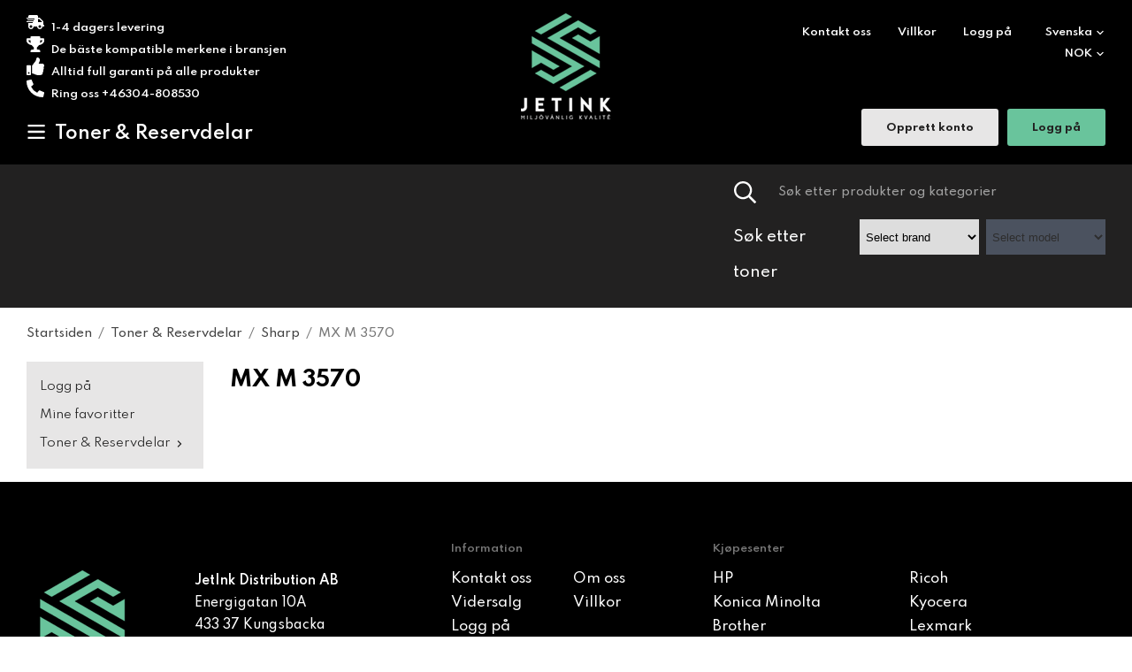

--- FILE ---
content_type: text/html; charset=UTF-8
request_url: https://www.jetink.no/sharp/mxm3570/
body_size: 11824
content:
<!doctype html><html lang="no" class="fonts-loaded"><head><meta charset="utf-8"><title>MX M 3570 - Sharp - Toner & Reservdelar - Jetink.no</title><meta name="description" content=""><meta name="keywords" content=""><meta name="robots" content="index, follow"><meta name="viewport" content="width=device-width, initial-scale=1"><!-- WIKINGGRUPPEN 13.0.0 --><link rel="shortcut icon" href="/favicon.png"><style>body{margin:0}*,*:before,*:after{-moz-box-sizing:border-box;-webkit-box-sizing:border-box;box-sizing:border-box}body{background-color:#fff}html{color:#222121;font-family:sans-serif;font-size:15px;font-weight:500;line-height:1.45}@media all and (max-width:480px){html{font-size:.9rem}}html.fonts-loaded{font-family:'Spartan',sans-serif}h1,h2,h3,h4,h5,h6{margin-top:0;margin-bottom:10px;color:#000;font-family:sans-serif;font-weight:700;line-height:1.75;text-transform:uppercase}.fonts-loaded h3,.fonts-loaded h4,.fonts-loaded h5,.fonts-loaded h6{font-family:'Spartan',sans-serif}h1{font-size:24px;font-weight:700}.fonts-loaded h1{font-family:'Spartan',sans-serif}h2{font-size:20px;font-weight:700}.fonts-loaded h2{font-family:'Spartan',sans-serif}h3{font-size:17px}h4{font-size:15px}h5{font-size:14px}h6{font-size:11px}p{margin:0 0 10px}b,strong,th{font-weight:600}th,td{text-align:left}img{height:auto;max-width:100%;vertical-align:middle}a{color:#222121;text-decoration:underline}a:hover{text-decoration:underline}input,textarea{border:1px solid #c2c2c2;border-radius:3px;padding:8px 10px;background-clip:padding-box;color:#222121;line-height:1.3}input:focus,textarea:focus{border-color:#aeaeae;outline:none}input::placeholder,textarea::placeholder{color:#a2a2a2}select{padding:2px 3px;font-size:11px}hr{border:0;border-top:1px solid #cfcfcf;display:block;height:1px;margin:15px 0;padding:0}.l-holder{position:relative;margin-left:auto;margin-right:auto;max-width:1220px}.view-fullwidth .l-holder{max-width:none}@media all and (max-width:1250px){.l-holder{margin-left:15px;margin-right:15px}.view-fullwidth .l-holder{margin-left:auto;margin-right:auto}}@media all and (max-width:768px),only screen and (max-device-width:900px) and (orientation:landscape){.l-holder{margin-top:15px}.view-no-margin .l-holder{margin-top:0}}.l-constrained{position:relative;margin-left:auto;margin-right:auto;max-width:1220px}@media all and (max-width:1250px){.l-constrained{margin-left:15px;margin-right:15px}}.l-constrained--small{position:relative;margin-left:auto;margin-right:auto;max-width:930px}@media all and (max-width:960px){.l-constrained--small{margin-left:15px;margin-right:15px}}.l-main{margin-bottom:25px;overflow:hidden}.l-sidebar,.l-sidebar-primary{width:200px}.l-sidebar-primary{float:left;margin-right:30px}@media all and (max-width:768px),only screen and (max-device-width:900px) and (orientation:landscape){.l-sidebar-primary{display:none}}.l-sidebar{float:right;margin-left:30px}@media all and (max-width:960px){.l-sidebar{display:none}}.neutral-btn{padding:0;border-style:none;background-color:transparent;outline:none;-webkit-appearance:none;-moz-appearance:none;appearance:none;-webkit-user-select:none;-moz-user-select:none;-ms-user-select:none;user-select:none}.grid{margin-left:-20px}.grid:before,.grid:after{content:"";display:table}.grid:after{clear:both}.grid:before,.grid:after{content:"";display:table}.grid:after{clear:both}.grid-item{display:inline-block;margin-bottom:20px;padding-left:20px;vertical-align:top}.grid--small{margin-left:-10px}.grid--small .grid-item{margin-bottom:10px;padding-left:10px}.grid--middle .grid-item{vertical-align:middle}.grid-item-1-1{width:100%}.grid-item-1-2{width:50%}.grid-item-1-3{width:33.33%}.grid-item-2-3{width:66.66%}.grid-item-1-4{width:25%}.grid-item-1-6{width:16.66%}@media all and (max-width:768px),only screen and (max-device-width:900px) and (orientation:landscape){.grid:not(.grid--static) .grid-item-1-4{width:50%}.grid:not(.grid--static) .grid-item-1-6{width:33.33%}}@media all and (max-width:480px){.grid:not(.grid--static){margin-left:0}.grid:not(.grid--static) .grid-item-1-2,.grid:not(.grid--static) .grid-item-1-3,.grid:not(.grid--static) .grid-item-2-3,.grid:not(.grid--static) .grid-item-1-4{width:100%;padding-left:0}.grid:not(.grid--static).grid-6{margin-left:-20px}.grid:not(.grid--static) .grid-item-1-6{width:50%}}.nav,.nav-block,.nav-float,.header-sections__col--1 ul,.startpage-top ul{margin:0;padding-left:0;list-style-type:none}.nav>li,.nav>li>a,.header-sections__col--1 ul>li,.header-sections__col--1 ul>li>a,.startpage-top ul>li,.startpage-top ul>li>a{display:inline-block}.nav-float>li{float:left}.nav-block>li>a{display:block}.nav-tick li{margin-right:10px}.nav-tick{margin-bottom:10px}.block-list{margin:0;padding-left:0;list-style-type:none}.list-info dd{margin:0 0 15px}.media{margin-bottom:15px}.media,.media-body{overflow:hidden}.media-img{margin-right:15px;float:left}.media-img img{display:block}.table{border-collapse:collapse;border-spacing:0;table-layout:fixed;width:100%}.table td,.table th{padding:0}.default-table{width:100%}.default-table>thead>tr{border-bottom:1px solid #e2e2e2}.default-table>thead th{padding:8px}.default-table>tbody td{padding:8px}.video-wrapper{position:relative;height:0;margin-bottom:20px;padding-bottom:56.25%;padding-top:25px}.video-wrapper iframe{position:absolute;top:0;left:0;height:100%;width:100%}.flexslider{height:0;overflow:hidden}.flexslider .is-flex-lazyload{visibility:hidden}.flexslider a{text-decoration:none}.flex-padding{overflow:hidden;padding-bottom:36.25%}.flex-padding.flex-padding--bg{background-color:#000;background-image:url(/frontend/view_desktop/design/hero-small.png);background-position:top center;background-repeat:no-repeat;background-size:cover}@media all and (max-width:960px){.flex-padding{padding-bottom:45%}}@media all and (max-width:768px),only screen and (max-device-width:900px) and (orientation:landscape){.flex-padding{padding-bottom:55%}}.flex__item{position:relative;display:none;backface-visibility:hidden}.flex__item:first-child{display:block}.is-flex-loading .flex-arrow{visibility:hidden}.is-flex-touch .flex-arrows{display:none}.is-flex-loading .flex-nav{visibility:hidden;opacity:0}.flex-nav{margin-top:15px;margin-bottom:10px;opacity:1;visibility:visible}.flex-nav--paging{position:absolute;bottom:0;z-index:99;width:100%;text-align:center}.view-home .flex-nav--paging{display:none}.flex-nav--paging li{display:inline-block;margin:0 4px}.flex-nav--paging a{border-radius:100%;display:block;height:9px;width:9px;background:#666;background:rgba(0,0,0,.2);cursor:pointer;text-indent:-9999px;-webkit-tap-highlight-color:rgba(0,0,0,0)}.flex-nav--paging .flex-active a{background:#000;background:rgba(0,0,0,.5);cursor:default}.flex-nav--thumbs{overflow:hidden}.flex-nav--thumbs li{float:left;width:9%}.flex-nav--thumbs img{cursor:pointer;opacity:.7}.flex-nav--thumbs img:hover,.flex-active .flex-nav--thumbs img{opacity:1}.flex-nav--thumbs .flex-active{cursor:default}.flex-caption{position:absolute;bottom:0;width:100%;z-index:8;overflow:hidden;padding:15px 15px;background:rgba(0,0,0,.2);color:#fff;text-align:center}@media all and (max-width:1250px){.flex-caption{display:none}}.flex-caption h4{display:inline-block;margin-bottom:0;margin-right:10px;color:#fff}.flex-caption p{display:inline-block;margin-bottom:0;margin-right:5px}.flex-caption a{color:#fff;text-decoration:underline}.is-lazyload,img[data-src]{visibility:hidden;opacity:0}img[src]{visibility:visible;opacity:1;transition:opacity .3s}.highlight-bar{margin-bottom:20px;margin-top:40px;text-align:left;font-size:20px;font-weight:700}@media all and (max-width:480px){.highlight-bar{margin-bottom:10px;margin-top:25px;font-size:17px;text-align:center}}.breadcrumbs{margin-bottom:15px;padding-bottom:7px;font-size:.9rem}.breadcrumbs>li{color:#777;line-height:1.2}.breadcrumbs a{color:#444;text-decoration:none;vertical-align:top}.breadcrumbs .icon{margin-left:2px;margin-right:2px;vertical-align:top;color:#999}.breadcrumbs__divider{margin-left:7px;margin-right:7px}.rss-logo .icon{font-size:14px;vertical-align:middle}.rss-logo a .icon{color:#333}.rss-logo a:hover .icon{color:#db6b27;text-decoration:none}.btn,.startpage-top p>a{position:relative;border-style:none;border-radius:3px;display:inline-block;padding:16px 28px 14px;background-color:#e7e6e6;color:#222121;font-weight:700;font-size:12px;line-height:1;text-decoration:none;cursor:pointer;outline-style:none;user-select:none;-webkit-tap-highlight-color:rgba(0,0,0,0)}.btn .icon,.startpage-top p>a .icon{vertical-align:middle}.btn:hover,.btn:focus,.startpage-top p>a:hover,.startpage-top p>a:focus{text-decoration:none;background-color:#dbd9d9}.btn:active,.startpage-top p>a:active{box-shadow:inset 0 3px 5px rgba(0,0,0,.125)}.btn--primary{background-color:#69c49c;color:#222121}.btn--primary:hover,.btn--primary:focus{background-color:#57bd90}.btn--medium{padding:12px 30px;font-size:.9rem}.btn--large{padding:15px 35px;font-size:1rem}.btn--block{display:block;padding:12px 30px;width:100%;font-size:.9rem;text-align:center}.card{margin-bottom:15px}.card__heading{margin:0;padding:7px 10px;background-color:#222121;color:#fff;font-size:14px;font-weight:700}.card__body{border:1px solid #dcdcdc;border-top-style:none;padding:10px;background:#fff}.topcart{align-items:center;display:inline-flex;color:#fff;font-size:12px;font-weight:600}.topcart__body{display:inline-block;margin-right:5px;cursor:pointer;vertical-align:middle}.topcart__icon-inner{position:relative;border-radius:3px;display:inline-block;background-color:#e7e6e6;color:#222121;vertical-align:middle}.topcart__icon-inner .topcart__icon-inner--link{display:block;padding:8px 32px 6px 20px}.header .topcart__icon-inner a{color:#222121}.header .topcart__icon-inner a:hover{text-decoration:none}.topcart__icon-inner--empty{padding:8px 32px 6px 20px}.topcart__cart-icon{position:relative;top:-2px;margin-right:10px;font-size:32px;vertical-align:middle}.topcart__count{position:absolute;top:-7px;right:8px;border-radius:50%;height:25px;width:25px;background:#69c49c;color:#222121;font-size:10px;font-weight:600;line-height:26px;text-align:center}.topcart__arrow{margin-right:10px;margin-left:2px;vertical-align:middle}.topcart__favorites{margin-right:12px}.topcart__favorites .icon{color:#fff;font-size:25px;vertical-align:top}.is-hover.topcart__favorites .icon{animation:pop 0.25s cubic-bezier(.694,.0482,.335,1) 3}.is-new-cart-item .topcart__count{animation:cart-count-pop 0.25s cubic-bezier(.694,.0482,.335,1)}.popcart{display:none}.filtermenu{margin:0;padding-left:0;list-style-type:none}.filtermenu li:last-child{border-bottom:0}.filtermenu__item{border-bottom:solid 1px #dcdcdc;padding:6px;background-color:#f9f9f9}.filtermenu__item--heading{padding:8px 10px;font-weight:600;background:#fff}.product-filter{border:1px solid #e2e2e2;border-radius:3px;display:none;margin-top:10px;margin-bottom:10px;overflow:hidden;padding:0}@media all and (max-width:768px),only screen and (max-device-width:900px) and (orientation:landscape){.product-filter{display:block}}.product-filter__btn{align-items:center;justify-content:space-between;display:flex;padding:10px;width:100%;font-weight:700}.product-filter__body{display:none;padding:15px 15px 0}.grid-gallery{margin:0;padding-left:0;list-style-type:none;display:grid;grid-template-columns:repeat(5,1fr);grid-gap:15px;margin-bottom:15px}.no-cssgrid .grid-gallery{margin-left:-15px}.no-cssgrid .grid-gallery>li{display:inline-block;vertical-align:top;width:calc(99.99%/5 - 15px);margin-left:15px;margin-bottom:15px}.view-category .grid-gallery,.view-product .grid-gallery,.view-search .grid-gallery,.view-campaigns .grid-gallery,.autocomplete .grid-gallery{display:grid;grid-template-columns:repeat(4,1fr);grid-gap:15px;margin-bottom:15px}.no-cssgrid .view-category .grid-gallery,.no-cssgrid .view-product .grid-gallery,.no-cssgrid .view-search .grid-gallery,.no-cssgrid .view-campaigns .grid-gallery,.no-cssgrid .autocomplete .grid-gallery{margin-left:-15px}.no-cssgrid .view-category .grid-gallery>li,.no-cssgrid .view-product .grid-gallery>li,.no-cssgrid .view-search .grid-gallery>li,.no-cssgrid .view-campaigns .grid-gallery>li,.no-cssgrid .autocomplete .grid-gallery>li{display:inline-block;vertical-align:top;width:calc(99.99%/4 - 15px);margin-left:15px;margin-bottom:15px}@media all and (max-width:960px){.grid-gallery,[class^=view-] .grid-gallery{display:grid;grid-template-columns:repeat(3,1fr);grid-gap:15px;margin-bottom:15px}.no-cssgrid .grid-gallery,.no-cssgrid [class^=view-] .grid-gallery{margin-left:-15px}.no-cssgrid .grid-gallery>li,.no-cssgrid [class^=view-] .grid-gallery>li{display:inline-block;vertical-align:top;width:calc(99.99%/3 - 15px);margin-left:15px;margin-bottom:15px}}@media all and (max-width:480px){.grid-gallery,[class^=view-] .grid-gallery{display:grid;grid-template-columns:repeat(2,1fr);grid-gap:15px;margin-bottom:15px}.no-cssgrid .grid-gallery,.no-cssgrid [class^=view-] .grid-gallery{margin-left:-15px}.no-cssgrid .grid-gallery>li,.no-cssgrid [class^=view-] .grid-gallery>li{display:inline-block;vertical-align:top;width:calc(99.99%/2 - 15px);margin-left:15px;margin-bottom:15px}}.view-home .grid-gallery--categories{display:grid;grid-template-columns:repeat(5,1fr);grid-gap:15px;margin-bottom:15px;margin-top:50px;margin-bottom:30px}.no-cssgrid .view-home .grid-gallery--categories{margin-left:-15px}.no-cssgrid .view-home .grid-gallery--categories>li{display:inline-block;vertical-align:top;width:calc(99.99%/5 - 15px);margin-left:15px;margin-bottom:15px}@media all and (max-width:960px){.view-home .grid-gallery--categories{display:grid;grid-template-columns:repeat(4,1fr);grid-gap:10px;margin-bottom:10px}.no-cssgrid .view-home .grid-gallery--categories{margin-left:-10px}.no-cssgrid .view-home .grid-gallery--categories>li{display:inline-block;vertical-align:top;width:calc(99.99%/4 - 10px);margin-left:10px;margin-bottom:10px}}@media all and (max-width:600px){.view-home .grid-gallery--categories{display:grid;grid-template-columns:repeat(3,1fr);grid-gap:10px;margin-bottom:10px}.no-cssgrid .view-home .grid-gallery--categories{margin-left:-10px}.no-cssgrid .view-home .grid-gallery--categories>li{display:inline-block;vertical-align:top;width:calc(99.99%/3 - 10px);margin-left:10px;margin-bottom:10px}}@media all and (max-width:480px){.view-home .grid-gallery--categories{display:grid;grid-template-columns:repeat(2,1fr);grid-gap:6px;margin-bottom:6px}.no-cssgrid .view-home .grid-gallery--categories{margin-left:-6px}.no-cssgrid .view-home .grid-gallery--categories>li{display:inline-block;vertical-align:top;width:calc(99.99%/2 - 6px);margin-left:6px;margin-bottom:6px}}.row-gallery{margin:0;padding-left:0;list-style-type:none}.row-gallery>li{margin-bottom:15px}@media all and (max-width:600px){.row-gallery{margin-left:-2%}}.list-gallery{margin:0;padding-left:0;list-style-type:none}.list-gallery>li{margin-bottom:15px}.list-gallery>li:last-child{margin-bottom:0}.header{position:relative;position:-webkit-sticky;position:sticky;top:0;left:0;z-index:101;background:#000;color:#fff}.header a{color:#fff;text-decoration:none}.header .btn,.header .startpage-top p>a{color:#222121}.header .btn--primary{color:#222121}@media all and (max-width:768px),only screen and (max-device-width:900px) and (orientation:landscape){.header{display:none}}.header-sections{position:relative;display:flex;align-items:flex-start;padding-top:15px;padding-bottom:20px}.header-sections__col__top{margin-bottom:20px;font-size:12px;font-weight:600}.header-sections__col--1{flex-shrink:0;width:360px}.header-sections__col--1 ul li{margin-right:30px}.header-sections__col--1 ul li:last-of-type{margin-right:0}.header-sections__col--1 ul .icon{margin-right:5px;color:#69c49c}.header-sections__col--2{padding-left:20px;padding-right:20px;width:100%;text-align:center}.header-sections__col--3{flex-shrink:0;padding-top:10px;width:360px;text-align:right}.header-sections__col--3 .header-sections__col__top{margin-bottom:50px}.header-sections__col--3 li{margin-left:30px}.header-sections__col--3 li:first-of-type{margin-left:0}.header-sections__col--3 .btn,.header-sections__col--3 .startpage-top p>a{margin-left:10px}.header-logo{display:inline-block;min-height:120px;min-width:1px;max-width:100%}.m-header{position:relative;position:-webkit-sticky;position:sticky;top:0;z-index:1000;align-items:center;justify-content:space-between;display:none;height:65px;padding-left:10px;padding-right:10px;background:#000}@media all and (max-width:768px),only screen and (max-device-width:900px) and (orientation:landscape){.m-header{display:flex}}@media all and (max-width:480px){.m-header{height:50px}}@media screen and (orientation:landscape){.m-header{position:relative}}.m-header__col-1,.m-header__col-2,.m-header__col-3{-webkit-box-flex:1;-ms-flex:1;flex:1;-webkit-box-align:center;-ms-flex-align:center;align-items:center}.m-header__col-1{-webkit-box-pack:start;-ms-flex-pack:start;justify-content:flex-start}.m-header__col-2{-webkit-box-pack:center;-ms-flex-pack:center;justify-content:center;text-align:center}.m-header__col-3{-webkit-box-pack:end;-ms-flex-pack:end;justify-content:flex-end;text-align:right}.m-header__logo{display:inline-block}.m-header__logo img{max-width:155px;max-height:65px;padding-top:5px;padding-bottom:5px}@media all and (max-width:480px){.m-header__logo img{max-width:135px;max-height:50px}}.m-header__logo img:hover,.m-header__logo img:active{opacity:.8}.m-header__logo a{-webkit-tap-highlight-color:rgba(0,0,0,0)}.m-header__item{width:35px;color:#fff;font-size:21px;line-height:1;-webkit-tap-highlight-color:rgba(0,0,0,0)}.m-header__item .icon{vertical-align:top}.m-header__item--search{font-size:18px}.m-header__item--cart-inner{position:relative;display:inline-block}.m-header__item--cart-count{position:absolute;top:-7px;right:-11px;border-radius:50%;height:17px;width:17px;background:#69c49c;color:#222121;font-size:10px;line-height:17px;text-align:center}.m-header__item--favorites{margin-right:6px}.is-hover.m-header__item--favorites .icon{animation:pop 0.25s cubic-bezier(.694,.0482,.335,1) 3}.icon{display:inline-block;width:1em;height:1em;fill:currentColor;pointer-events:none;stroke-width:0;stroke:currentColor}.icon--small{font-size:.8rem}.icon--medium{font-size:1.2rem}.icon--large{font-size:3rem}.icon-on,.is-active .icon-off,.is-hover .icon-off{display:none}.is-active .icon-on,.is-hover .icon-on{display:inline}.svg-wrapper{display:inline-block}input[type="radio"],input[type="checkbox"]{display:none;display:inline-block\9}input[type="radio"]+label,input[type="checkbox"]+label{cursor:pointer}input[type="radio"]+label:before,input[type="checkbox"]+label:before{border:1px solid #a9a9a9;border-radius:2px;display:inline-block;display:none\9;height:12px;margin-right:4px;margin-top:3px;width:12px;background:#f9f9f9;background:linear-gradient(#f9f9f9,#e9e9e9);content:'';vertical-align:top}input[type="radio"]+label:before{border-radius:50%}input[type="radio"]:checked+label:before{background:#f9f9f9 url(//wgrremote.se/img/mixed/checkbox-radio-2.png) center no-repeat;background-size:6px}input[type="checkbox"]:checked+label:before{background:#f9f9f9 url(//wgrremote.se/img/mixed/checkbox-box-2.png) center no-repeat;background-size:8px}input[type="radio"]:disabled+label:before,input[type="checkbox"]:disabled+label:before{background:#bbb;cursor:default}.input--highlight{border-color:#000;box-shadow:0 0 10px rgba(0,0,0,.15)}.label-wrapper{padding-left:20px}.label-wrapper>label{position:relative}.label-wrapper>label:before{position:absolute;margin-left:-20px}.input-form input,.input-form textarea{width:100%}.input-form__row{margin-bottom:8px}.input-form label{display:inline-block;margin-bottom:2px}.max-width-form{max-width:300px}.max-width-form-x2{max-width:400px}.input-table{display:table}.input-table__item{display:table-cell;white-space:nowrap}.input-table--middle .input-table__item{vertical-align:middle}.input-group{display:flex}.input-group--cramped .btn,.input-group--cramped .startpage-top p>a{border-radius:3px}.input-group--cramped *:first-child{border-top-right-radius:0;border-bottom-right-radius:0}.input-group--cramped *:last-child{border-top-left-radius:0;border-bottom-left-radius:0}.input-group--cramped input:first-child{border-right:0}.input-group--cramped input:last-child{border-left:0}.input-group__item{width:50%}.input-group__item:first-child{margin-right:2%}.input-group-1-4 .input-group__item{width:70%}.input-group-1-4 .input-group__item:first-child{width:28%}.input-select{position:relative;align-items:center;display:inline-flex}.input-select select{border-style:none;height:100%;padding:5px 15px 5px 5px;width:100%;-webkit-appearance:none;-moz-appearance:none;appearance:none;background:#000;color:#fff;font:inherit;line-height:normal;outline:none}.input-select select::-ms-expand{display:none}.input-select .icon{position:absolute;top:0;right:0;bottom:0;margin:auto}.input-select--box{border:1px solid #d9d9d9;border-radius:3px}.input-select--box select{padding:8px 30px 8px 15px}.input-select--box--medium{border-color:#c2c2c2}.input-select--box--medium select{padding:7px 30px 7px 15px}.input-select--box--small select{padding:5px 25px 5px 10px}.input-select--box .icon{right:10px}.product-item{position:relative;flex-direction:column;border:1px solid #e9e9e9;display:flex;padding:15px;background:#fff;cursor:pointer;text-align:center}@media all and (max-width:768px),only screen and (max-device-width:900px) and (orientation:landscape){.product-item{padding:10px;-webkit-tap-highlight-color:rgba(0,0,0,0)}}.product-item .price{font-size:1.3rem}.product-item__img{position:relative;margin-bottom:7px;padding-bottom:133%}.product-item__img img{position:absolute;top:0;right:0;bottom:0;left:0;margin:auto;max-height:100%}.product-item__heading{margin-bottom:7px;color:#222121;font-size:.95rem;font-weight:400}.product-item__body{margin-top:auto}.product-item__select-area{margin-bottom:7px}.product-item__buttons{display:flex;margin-top:7px}.product-item__buttons .btn,.product-item__buttons .startpage-top p>a{flex:1;padding-left:0;padding-right:0}.product-item__favorite-icon{position:absolute;top:15px;right:0;color:#222121;font-size:13px;text-decoration:underline;display:none}@media all and (max-width:600px){.product-item__favorite-icon{position:static;margin-bottom:5px;margin-top:12px;font-size:11px}}.product-item__favorite-icon .icon{position:relative;top:2px;margin-right:5px}.view-favorites .product-item__favorite-icon{display:block}.list-gallery .product-item{border:none;padding:0}.category-item{position:relative;border:1px solid #e9e9e9;padding:8px;background:#fff;text-align:center;cursor:pointer}@media all and (max-width:768px),only screen and (max-device-width:900px) and (orientation:landscape){.category-item{-webkit-tap-highlight-color:rgba(0,0,0,0)}}.category-item__img{position:relative;padding-bottom:100%;margin-bottom:7px}.category-item__img img{position:absolute;top:0;right:0;bottom:0;left:0;margin:auto;max-height:100%}.category-item__heading a{color:#222121;text-decoration:none}.category-item--card{border-style:none;padding:0;background:transparent}.category-item--card .category-item__img{margin-bottom:0;padding-bottom:70%}.category-item--card .category-item__img img{max-width:90%}.category-item--card .category-item__body{position:absolute;top:0;left:0;right:0;bottom:0;align-items:center;flex-direction:column;justify-content:center;display:flex;margin:auto}.category-item--card .category-item__body__title{margin-bottom:20px;color:#fff;font-size:1.8rem;font-weight:700}.product-item-row{position:relative;display:flex;align-items:flex-start;border-bottom:1px solid #e9e9e9;padding-bottom:10px;overflow:hidden;cursor:pointer}@media all and (max-width:600px){.product-item-row{border:1px solid #e9e9e9;display:inline-block;margin-left:2%;padding:10px;width:48%;text-align:center;vertical-align:top}}.product-item-row .btn,.product-item-row .startpage-top p>a{text-transform:uppercase}@media all and (max-width:600px){.product-item-row .btn,.product-item-row .startpage-top p>a{display:block;text-align:center}}@media all and (max-width:600px){.product-item-row .btn--buy{background-color:#69c49c;color:#222121}.product-item-row .btn--buy:hover,.product-item-row .btn--buy:focus{background-color:#57bd90}}.product-item-row .price{font-size:20px}@media all and (max-width:600px){.product-item-row .price{font-size:16px}}.product-item-row__banner{position:absolute;left:0;top:10%;z-index:2;border-radius:3px;padding:4px 7px 3px;background-color:#e7e6e6;color:#222121;font-size:10px}@media all and (max-width:600px){.product-item-row__banner{left:10px;top:10px}}.product-item-row__banner--1{background:#13d2d2;color:#fff}.product-item-row__banner--2{background:#df0173;color:#fff}.product-item-row__banner--3{background:#ffeb3b;color:#222121}.product-item-row__banner--4{background:#000;color:#fff}.product-item-row__quantity{display:flex;align-content:center;justify-content:center;border-radius:3px;background-color:#e7e6e6;color:#222121}@media all and (max-width:600px){.product-item-row__quantity{display:block;background:none}}.product-item-row__quantity__left{display:flex;align-content:center;flex-shrink:0;padding-left:20px;padding-right:10px}@media all and (max-width:960px){.product-item-row__quantity__left{padding-left:10px;padding-right:5px}}@media all and (max-width:600px){.product-item-row__quantity__left{border-radius:3px;display:inline-flex;margin-bottom:10px;background-color:#e7e6e6}}.product-item-row__quantity__left span{border-radius:50%;display:block;height:28px;margin:7px 3px;width:28px;background:#fff;font-size:11px;line-height:33px;text-align:center}.product-item-row__quantity__left .product-item-number{min-width:20px;background:none;cursor:auto;font-size:13px;text-align:center}.product-item-row__quantity__right{flex-shrink:0;margin-left:auto}@media all and (max-width:600px){.quantity-placeholder{height:52px}.page--not-logged-in .quantity-placeholder{height:auto}}.product-item-row__checkbox-area{float:left}.product-item-row__img{flex-shrink:0;margin-right:25px;width:150px;text-align:center}@media all and (max-width:1250px){.product-item-row__img{margin-right:15px}}@media all and (max-width:960px){.product-item-row__img{margin-right:10px;width:120px}}@media all and (max-width:600px){.product-item-row__img{margin-left:auto;margin-right:auto;max-width:150px;width:100%}}.product-item-row__img__inner{position:relative;padding-bottom:100%}.product-item-row__img__inner img{position:absolute;bottom:0;left:0;right:0;top:0;margin:auto;max-height:100%}.product-item-row__articlenr{margin-bottom:5px;font-size:10px;text-transform:uppercase}.product-item-row__heading{min-height:36px;overflow:hidden;font-size:15px;font-weight:500;text-transform:none;text-overflow:ellipsis}@media all and (max-width:600px){.product-item-row__heading{min-height:none;height:72px;overflow:hidden;font-size:14px}}.product-item-row__footer{flex-shrink:0;padding-top:30px;text-align:right}.view-favorites .product-item-row__footer{min-width:170px;padding-top:45px}@media all and (max-width:960px){.product-item-row__footer{padding-top:15px}}@media all and (max-width:600px){.product-item-row__footer{padding-top:7px;text-align:center}.view-favorites .product-item-row__footer{min-width:0;padding-top:7px}}.product-item-row__body{overflow:hidden;padding-right:10px;padding-top:30px;width:100%}@media all and (max-width:960px){.product-item-row__body{padding-top:15px}}@media all and (max-width:600px){.product-item-row__body{padding-right:0;padding-top:7px}}.product-item-row__info{margin-bottom:15px;font-size:10px}@media all and (max-width:600px){.product-item-row__info{margin-bottom:7px}}@media all and (max-width:480px){.product-item-row__info{min-height:34px}}.product-item-row__info .icon{position:relative;top:1px;margin-right:5px;font-size:13px}.product-item-row__info .pages{display:inline-block;margin-right:20px;min-height:17px}@media all and (max-width:600px){.product-item-row__info .pages{margin-left:5px;margin-right:5px}}.product-item-row__info .stock{display:inline-block}@media all and (max-width:600px){.product-item-row__info .stock{margin-left:5px;margin-right:5px}}.product-item-row__info .in-stock .icon{color:#69c49c}.product-item-row__info .not-in-stock .icon{color:#d03232}.menubar{position:relative;z-index:100;margin-bottom:20px;background-color:#222121}.view-no-margin .menubar{margin-bottom:0}@media all and (max-width:1250px){.menubar{padding-left:15px;padding-right:15px}}@media all and (max-width:768px),only screen and (max-device-width:900px) and (orientation:landscape){.menubar{display:none}}.menubar-inner{align-items:center;justify-content:space-between;display:flex}.menubar-inner__col--1 ul{display:none}.menubar-inner__col--2{max-width:430px;width:100%}.filter-nav,.site-nav{display:flex;flex-wrap:wrap}.filter-nav>li,.site-nav>li{margin-right:20px}.filter-nav>li:last-of-type,.site-nav>li:last-of-type{margin-right:0}.filter-nav>li>a,.site-nav>li>a,.filter-nav>li>span,.site-nav>li>span{color:#fff;font-size:15px;font-weight:600;text-decoration:none}.filter-nav>li>a .dropdown-arrow,.site-nav>li>a .dropdown-arrow,.filter-nav>li>span .dropdown-arrow,.site-nav>li>span .dropdown-arrow{margin-left:10px;color:#fff;font-size:12px}.filter-nav>li>a .dropdown-icon,.site-nav>li>a .dropdown-icon,.filter-nav>li>span .dropdown-icon,.site-nav>li>span .dropdown-icon{position:relative;top:3px;margin-left:0;margin-right:10px;color:#fff;font-size:22px}.filter-nav>li:hover>a,.site-nav>li:hover>a{text-decoration:none}.filter-nav>li>a.selected,.site-nav>li>a.selected{color:#fff}.site-nav>li>a{font-size:20px}.filter-nav>li{margin-right:30px}.filter-nav>li>span{display:flex;align-items:center;justify-content:center;height:62px;cursor:pointer;opacity:.6}.filter-nav>li>span.is-active{opacity:1}.filter-nav>li>span .dropdown-icon{top:0;font-size:28px}.site-nav__home .icon{position:relative;vertical-align:middle}.menu-icon{font-size:1.3rem;vertical-align:text-bottom}.dropdown{display:none}.listmenu{margin:0;padding-left:10px;list-style-type:none}.listmenu a{position:relative;display:block;padding-top:4px;padding-bottom:4px;color:#222;font-size:.9rem;text-decoration:none}.listmenu .selected{font-weight:600}li .listmenu{display:none}.is-listmenu-opened>.listmenu{display:block}.listmenu-0{padding:15px 15px 10px;background:#e7e6e6}.listmenu-0>li{margin-bottom:5px}.listmenu-0>li>a{padding:4px 17px 4px 0;font-weight:400}.listmenu-0>li>.selected,.listmenu-0>li>.selected .menu-node{color:#3c3a3a;font-weight:600}.listmenu-1{padding-top:4px;padding-bottom:4px;padding-left:15px}.listmenu-1>li>a{padding-top:4px;padding-bottom:4px}.menu-node{position:absolute;top:0;right:0;bottom:0;margin:auto;height:12px;width:25px;color:#222121;font-size:12px;text-align:center}@media all and (max-width:768px),only screen and (max-device-width:900px) and (orientation:landscape){.menu-node{height:100%;width:40px;font-size:22px;text-align:center;line-height:49px}}.price{color:#222121;font-weight:700}.price-discount{color:#d03232}.price-original{color:#666;font-size:.8rem;text-decoration:line-through}.site-search{border-style:none;border-radius:0;display:flex;max-width:450px;margin:auto;overflow:hidden;width:100%;background-color:#222121}.site-search .icon{vertical-align:top}.site-search .preloader{left:auto;right:15px}.site-search__col-1{position:relative;width:100%}.site-search__col-2{height:62px}.site-search__input{border-radius:0;border:none;height:62px;padding-left:15px;overflow:hidden;background:#222121;color:#fff;font-size:.9rem;text-overflow:ellipsis;white-space:nowrap}.site-search__input::-ms-clear{display:none}.site-search__btn{padding:0;border-style:none;background-color:transparent;outline:none;-webkit-appearance:none;-moz-appearance:none;appearance:none;-webkit-user-select:none;-moz-user-select:none;-ms-user-select:none;user-select:none;height:100%;padding-left:10px;padding-right:10px;background:#222121;color:#fff;font-size:25px;line-height:1}.site-search__btn .icon{vertical-align:top}.site-search__btn:focus{opacity:.6}.autocomplete{position:absolute;left:0;right:0;z-index:1001;border-radius:0 0 3px 3px;display:none;margin-top:5px;padding:20px;width:100%;background:#fff;box-shadow:0 2px 8px rgba(0,0,0,.25);color:#222}@media all and (max-width:1250px){.autocomplete{margin-left:15px;margin-right:15px;width:auto}}@media all and (max-width:768px),only screen and (max-device-width:900px) and (orientation:landscape){.autocomplete{position:fixed;top:0!important;bottom:0;margin-top:0;margin-left:0;margin-right:0;padding:0;border-radius:0;background:rgba(0,0,0,.3);box-shadow:none}}.is-autocomplete-active .autocomplete{display:block}@media all and (max-width:768px),only screen and (max-device-width:900px) and (orientation:landscape){.autocomplete-content{padding:15px 15px 100px;height:100%;overflow-y:auto;user-select:none;-webkit-overflow-scrolling:touch!important}.is-autocomplete-open body,.is-autocomplete-active .autocomplete{background:#fff}.is-autocomplete-open body{overflow:hidden}.is-autocomplete-open .autocomplete{display:block}.is-autocomplete-open .m-nav{display:none}}.printer-search{padding-bottom:20px}.printer-search-col{float:left;width:31.33%;margin-left:2%}.printer-search select,.printer-search button{border-style:none;display:block;height:40px;width:100%;font-size:13px;text-align:center}.printer-search button{line-height:40px;padding-top:0;padding-bottom:0}.printer-search__left{color:#fff;font-size:17px;line-height:40px}#printer-model{background:#ffF}#printer-model:disabled{background:#5e687b;color:#333}.sort-section{margin-top:5px;margin-bottom:20px}.sort-section>li{margin-right:4px}.sort-section-heading{align-items:center;border:1px solid #d9d9d9;border-right:0;border-top-left-radius:3px;border-bottom-left-radius:3px;display:flex;padding-left:15px;padding-right:15px;background:#eee;font-weight:600}.sort-section-select{border-top-left-radius:0;border-bottom-left-radius:0}@media all and (max-width:768px),only screen and (max-device-width:900px) and (orientation:landscape){.sort-section-select{width:100%}}.category-lead{margin-bottom:10px}.category-secondary{padding-top:10px}.category-item__heading{font-weight:700}.is-hidden{display:none!important}.clearfix:before,.clearfix:after{content:"";display:table}.clearfix:after{clear:both}.clear{clear:both}.flush{margin:0!important}.wipe{padding:0!important}.right{float:right!important}.left{float:left!important}.float-none{float:none!important}.text-left{text-align:left!important}.text-center{text-align:center!important}.text-right{text-align:right!important}.align-top{vertical-align:top!important}.align-middle{vertical-align:middle!important}.align-bottom{vertical-align:bottom!important}.go:after{content:"\00A0" "\00BB"!important}.stretched{width:100%!important}.center-block{display:block;margin-left:auto;margin-right:auto}.vertical-center{align-items:center;display:flex}.space-between{justify-content:space-between;display:flex}.vertical-center-space-between{align-items:center;justify-content:space-between;display:flex}.muted{color:#999}.info{color:#777;font-size:.7rem}.brand{color:#222121}.reset-line-height{line-height:1}.mr-small{margin-right:5px}.ml-small{margin-left:5px}.mt-small{margin-top:5px}.mb-small{margin-bottom:5px}.mr{margin-right:15px}.ml{margin-left:15px}.mt{margin-top:15px}.mb{margin-bottom:15px}@media all and (max-width:960px){.hide-for-xlarge{display:none!important}}@media all and (max-width:768px),only screen and (max-device-width:900px) and (orientation:landscape){.hide-for-large{display:none!important}.hide-on-touch{display:none}}@media all and (max-width:480px){.hide-for-medium{display:none!important}}@media all and (max-width:320px){.hide-for-small{display:none!important}}@media all and (min-width:769px){.hide-on-desktop{display:none}}</style><link rel="stylesheet" media="print" href="/css/compiled/compiled_1.css?v=1429"
onload="this.media='all';this.onload=null;"><link rel="canonical" href="https://www.jetink.no/sharp/mxm3570/"><link rel="alternate" hreflang="sv" href="https://jetink.se/sharp/mxm3570/"><link rel="alternate" hreflang="da" href="https://www.jetink.no/da/toner-reservdelar/sharp/mxm3570/"><script async src="https://www.googletagmanager.com/gtag/js?id=G-QCDNWB5T9C"></script><script>window.dataLayer = window.dataLayer || [];
function gtag(){dataLayer.push(arguments);}
gtag("js", new Date());
gtag("config", "G-QCDNWB5T9C", {"currency":"NOK","anonymize_ip":true});</script></head><body class="view-category" itemscope itemtype="http://schema.org/WebPage"><!-- Default Statcounter code for Jetink webhsop http://www.jetink.se --><script type="text/javascript">var sc_project=12501624; 
var sc_invisible=1; 
var sc_security="808566c0"; </script><script type="text/javascript"
src="https://www.statcounter.com/counter/counter.js" async></script><noscript><div class="statcounter"><a title="Web Analytics Made Easy -
StatCounter" href="https://statcounter.com/" target="_blank"><img
class="statcounter" src="https://c.statcounter.com/12501624/0/808566c0/1/"
alt="Web Analytics Made Easy - StatCounter"></a></div></noscript><!-- End of Statcounter Code --><div class="m-header"><div class="m-header__col-1"><button class="m-header__item m-header__item--menu neutral-btn" id="js-mobile-menu" aria-label=""><span class="m-header__item--menu-open"><svg class="icon icon--bars "><use xmlns:xlink="http://www.w3.org/1999/xlink" xlink:href="/svg-icons/regular/bars.svg#icon-regular-bars" href="/svg-icons/regular/bars.svg#icon-regular-bars"></use></svg></span><span class="m-header__item--menu-close"><svg class="icon icon--times "><use xmlns:xlink="http://www.w3.org/1999/xlink" xlink:href="/svg-icons/regular/times.svg#icon-regular-times" href="/svg-icons/regular/times.svg#icon-regular-times"></use></svg></span></button><button class="m-header__item m-header__item--search neutral-btn js-touch-area" id="js-mobile-search" aria-label=""><svg class="icon icon--search "><use xmlns:xlink="http://www.w3.org/1999/xlink" xlink:href="/svg-icons/regular/search.svg#icon-regular-search" href="/svg-icons/regular/search.svg#icon-regular-search"></use></svg></button></div><div class="m-header__col-2"><a class="m-header__logo" href="/"><img src="/frontend/view_desktop/design/logos/default.png?v2" class="mini-site-logo"
alt="JetInk Distribution AB"></a></div><div class="m-header__col-3"><a class="m-header__item m-header__item--favorites js-cart-favorites is-hidden"
href="/my-favorites/?"><svg class="icon icon--heart "><use xmlns:xlink="http://www.w3.org/1999/xlink" xlink:href="/svg-icons/regular/heart.svg#icon-regular-heart" href="/svg-icons/regular/heart.svg#icon-regular-heart"></use></svg></a></div></div><div class="page page--not-logged-in"><div class="header clearfix"><div class="l-constrained"><div class="header-sections"><div class="header-sections__cols header-sections__col--1"> <div class="header-sections__col__top"> <ul><li><span style="color:#ffffff;"><span class="svg-wrapper"><svg class="icon icon--shipping-fast" data-centered="0" data-icon="shipping-fast" data-source="solid" style="color:white;font-size:20px;"><use href="/svg-icons/solid/shipping-fast.svg#icon-solid-shipping-fast" xlink:href="/svg-icons/solid/shipping-fast.svg#icon-solid-shipping-fast" xmlns:xlink="http://www.w3.org/1999/xlink"></use></svg></span></span>&nbsp;1-4&nbsp;dagers levering</li><li><span style="color:#ffffff;"><span class="svg-wrapper"><svg class="icon icon--trophy" data-centered="0" data-icon="trophy" data-source="solid" style="color:white;font-size:20px;"><use href="/svg-icons/solid/trophy.svg#icon-solid-trophy" xlink:href="/svg-icons/solid/trophy.svg#icon-solid-trophy" xmlns:xlink="http://www.w3.org/1999/xlink"></use></svg></span></span>&nbsp;De b&auml;ste&nbsp;kompatible&nbsp;merkene i bransjen</li><li><span class="svg-wrapper"><svg class="icon icon--thumbs-up" data-centered="0" data-icon="thumbs-up" data-source="solid" style="color:white;font-size:20px;"><use href="/svg-icons/solid/thumbs-up.svg#icon-solid-thumbs-up" xlink:href="/svg-icons/solid/thumbs-up.svg#icon-solid-thumbs-up" xmlns:xlink="http://www.w3.org/1999/xlink"></use></svg></span>&nbsp;Alltid full garanti p&aring; alle&nbsp;produkter</li><li><span class="svg-wrapper"><svg class="icon icon--phone-alt" data-centered="0" data-icon="phone-alt" data-source="solid" style="color:white;font-size:20px;"><use href="/svg-icons/solid/phone-alt.svg#icon-solid-phone-alt" xlink:href="/svg-icons/solid/phone-alt.svg#icon-solid-phone-alt" xmlns:xlink="http://www.w3.org/1999/xlink"></use></svg></span>&nbsp;Ring oss +46304-808530</li></ul> </div> <div class="header-sections__col__bottom"> <ul class="nav site-nav mega-menu"> <li class="has-dropdown"><a href="/toner-reservdelar/"><svg class="icon icon--bars dropdown-icon"><use xmlns:xlink="http://www.w3.org/1999/xlink" xlink:href="/svg-icons/regular/bars.svg#icon-regular-bars" href="/svg-icons/regular/bars.svg#icon-regular-bars"></use></svg>Toner & Reservdelar</a><ul class="dropdown"><li ><a href="/toner-reservdelar/ot-0/">OT</a></li><li ><a href="/hp/">HP</a></li><li ><a href="/brother/">Brother</a><ul ><li ><a href="/brother/mfc-j-1100-series/">MFC-J 1100 SERIES</a></li></ul></li><li ><a href="/canon/">Canon</a></li><li ><a href="/epson/">Epson</a></li><li ><a href="/konica-minolta/">Konica Minolta</a></li><li ><a href="/kyocera/">Kyocera</a></li><li ><a href="/lexmark/">Lexmark</a></li><li ><a href="/toner-reservdelar/ricoh/">Ricoh</a></li><li ><a href="/samsung/">Samsung</a></li><li ><a class="selected" href="/sharp/">Sharp</a></li></ul></li> </ul> <!-- end .site-nav with dropdown. --> </div></div><div class="header-sections__cols header-sections__col--2"><a class="header-logo" href="/"><img src="/frontend/view_desktop/design/logos/default.png?v2" alt="JetInk Distribution AB"></a></div><div class="header-sections__cols header-sections__col--3"> <div class="header-sections__col__top"> <ul class="header-bar__nav nav"> <li class=""><a class=" "
href="/contact/">Kontakt oss</a></li><li class=""><a class=" "
href="/info/villkor/">Villkor</a></li><li class=""><a class=" "
href="/customer-login/">Logg på</a></li> <li> <div class="input-select"> <select onchange="if (this.value) window.location.href=this.value"> <option value="https://jetink.se/sharp/mxm3570/"
>Svenska</option> <option value="https://www.jetink.no/da/toner-reservdelar/sharp/mxm3570/"
>Dansk</option> </select> <svg class="icon icon--angle-down "><use xmlns:xlink="http://www.w3.org/1999/xlink" xlink:href="/svg-icons/regular/angle-down.svg#icon-regular-angle-down" href="/svg-icons/regular/angle-down.svg#icon-regular-angle-down"></use></svg> </div> </li> <li> <div class="input-select"> <select class="js-set-currency"> <option value="EUR"
> EUR </option> <option value="NOK"
selected> NOK </option> <option value="SEK"
> SEK </option> </select> <svg class="icon icon--angle-down "><use xmlns:xlink="http://www.w3.org/1999/xlink" xlink:href="/svg-icons/regular/angle-down.svg#icon-regular-angle-down" href="/svg-icons/regular/angle-down.svg#icon-regular-angle-down"></use></svg> </div> </li> </ul> </div> <div class="header-sections__col__bottom"> <a class="header-login btn" href="/retail-application/">Opprett konto</a><a class="header-login btn btn--primary" href="/customer-login/">Logg på</a> </div></div></div></div></div><!-- End .l-header --><div class="menubar js-menubar clearfix"><div class="l-constrained menubar-inner"><div class="menubar-inner__col menubar-inner__col--1"><ul class="nav filter-nav"><li><span class="is-active"><svg class="icon icon--print-search dropdown-icon"><use xmlns:xlink="http://www.w3.org/1999/xlink" xlink:href="/svg-icons/regular/print-search.svg#icon-regular-print-search" href="/svg-icons/regular/print-search.svg#icon-regular-print-search"></use></svg>1. Velg skrivermerke<svg class="icon icon--chevron-down dropdown-arrow"><use xmlns:xlink="http://www.w3.org/1999/xlink" xlink:href="/svg-icons/regular/chevron-down.svg#icon-regular-chevron-down" href="/svg-icons/regular/chevron-down.svg#icon-regular-chevron-down"></use></svg></span></li><li><span>2. Velg modell<svg class="icon icon--chevron-down dropdown-arrow"><use xmlns:xlink="http://www.w3.org/1999/xlink" xlink:href="/svg-icons/regular/chevron-down.svg#icon-regular-chevron-down" href="/svg-icons/regular/chevron-down.svg#icon-regular-chevron-down"></use></svg></span></li></ul></div><div class="menubar-inner__col menubar-inner__col--2"><!-- Search Box --><form method="get" action="/search/" class="site-search" itemprop="potentialAction"
itemscope itemtype="http://schema.org/SearchAction"><div class="site-search__col-2"><button type="submit" class="site-search__btn"><svg class="icon icon--search "><use xmlns:xlink="http://www.w3.org/1999/xlink" xlink:href="/svg-icons/regular/search.svg#icon-regular-search" href="/svg-icons/regular/search.svg#icon-regular-search"></use></svg></button></div><div class="site-search__col-1"><meta itemprop="target"
content="https://www.jetink.no/search/?q={q}"/><input type="hidden" name="lang" value="no"><input type="search" autocomplete="off" value=""
name="q" class="site-search__input stretched js-autocomplete-input"
placeholder="Søk etter produkter og kategorier" required itemprop="query-input"><div class="is-autocomplete-preloader preloader preloader--small preloader--middle"><div class="preloader__icn"><div class="preloader__cut"><div class="preloader__donut"></div></div></div></div></div></form><div class="printer-search clearfix"><div class="printer-search__left printer-search-col">Søk etter toner</div><div class="printer-search__middle printer-search-col"><select id="printer-brand"><option value="0">Select brand</option><option value="48">Brother</option><option value="49">Canon</option><option value="50">Epson</option><option value="47">HP</option><option value="51">Konica Minolta</option><option value="52">Kyocera</option><option value="53">Lexmark</option><option value="1167">OKI</option><option value="2108">OT</option><option value="54">Ricoh</option><option value="55">Samsung</option><option value="56">Sharp</option></select></div><div class="printer-search__right printer-search-col"><select id="printer-model" disabled><option value="0" class="dont-remove">Select model</option></select></div></div></div><!--<div class="autocomplete-content js-autocomplete-result"></div>--></div></div> <!-- End .l-menubar --><div class="l-holder clearfix js-holder"><div class="l-content clearfix"><ol class="nav breadcrumbs clearfix" itemprop="breadcrumb" itemscope itemtype="http://schema.org/BreadcrumbList"><li itemprop="itemListElement" itemscope itemtype="http://schema.org/ListItem"><meta itemprop="position" content="1"><a href="/" itemprop="item"><span itemprop="name">Startsiden</span></a><span class="breadcrumbs__divider">/</span></li><li itemprop="itemListElement" itemscope itemtype="http://schema.org/ListItem"><meta itemprop="position" content="2"><a href="/toner-reservdelar/" title="Toner &amp; Reservdelar" itemprop="item"><span itemprop="name">Toner & Reservdelar</span></a><span class="breadcrumbs__divider">/</span></li><li itemprop="itemListElement" itemscope itemtype="http://schema.org/ListItem"><meta itemprop="position" content="3"><a href="/sharp/" title="Sharp" itemprop="item"><span itemprop="name">Sharp</span></a><span class="breadcrumbs__divider">/</span></li><li>MX M 3570</li></ol><div class="l-sidebar-primary"><ul class="listmenu listmenu-0 mb"><li class=""><a class=" "
href="/customer-login/">Logg på</a></li><li class=""><a class=" "
href="/my-favorites/">Mine favoritter</a></li><li><a href="/toner-reservdelar/" title="Toner &amp; Reservdelar">Toner & Reservdelar<span class="menu-node js-menu-node"><span class="icon-off"><svg class="icon icon--angle-right "><use xmlns:xlink="http://www.w3.org/1999/xlink" xlink:href="/svg-icons/regular/angle-right.svg#icon-regular-angle-right" href="/svg-icons/regular/angle-right.svg#icon-regular-angle-right"></use></svg></span><span class="icon-on"><svg class="icon icon--angle-down "><use xmlns:xlink="http://www.w3.org/1999/xlink" xlink:href="/svg-icons/regular/angle-down.svg#icon-regular-angle-down" href="/svg-icons/regular/angle-down.svg#icon-regular-angle-down"></use></svg></span></span></a><ul class="listmenu listmenu-1"><li><a href="/toner-reservdelar/ot-0/" title="OT">OT</a></li><li><a href="/hp/" title="HP">HP</a></li><li><a href="/brother/" title="Brother">Brother<span class="menu-node js-menu-node"><span class="icon-off"><svg class="icon icon--angle-right "><use xmlns:xlink="http://www.w3.org/1999/xlink" xlink:href="/svg-icons/regular/angle-right.svg#icon-regular-angle-right" href="/svg-icons/regular/angle-right.svg#icon-regular-angle-right"></use></svg></span><span class="icon-on"><svg class="icon icon--angle-down "><use xmlns:xlink="http://www.w3.org/1999/xlink" xlink:href="/svg-icons/regular/angle-down.svg#icon-regular-angle-down" href="/svg-icons/regular/angle-down.svg#icon-regular-angle-down"></use></svg></span></span></a><ul class="listmenu listmenu-2"><li><a href="/brother/mfc-j-1100-series/" title="MFC-J 1100 SERIES">MFC-J 1100 SERIES</a></li></ul></li><li><a href="/canon/" title="Canon">Canon</a></li><li><a href="/epson/" title="Epson">Epson</a></li><li><a href="/konica-minolta/" title="Konica Minolta">Konica Minolta</a></li><li><a href="/kyocera/" title="Kyocera">Kyocera</a></li><li><a href="/lexmark/" title="Lexmark">Lexmark</a></li><li><a href="/toner-reservdelar/ricoh/" title="Ricoh">Ricoh</a></li><li><a href="/samsung/" title="Samsung">Samsung</a></li><li class="is-listmenu-opened"><a class="selected is-active" href="/sharp/" title="Sharp">Sharp</a></li></ul></li></ul></div><div class="l-main"><div class="l-inner"><h1 class="category-heading" itemprop="headline">MX M 3570</h1><p itemprop="description"></p><p></p></div> <!-- End .l-inner --></div> <!-- End .l-main --></div> <!-- End .l-content --></div><!-- End .l-holder --><div class="footer"><div class="l-constrained"><div class="footer-sections"><div class="footer-sections__cols footer-sections__col--1"><p style="text-align: justify;">&nbsp;</p><div class="grid grid-1-2"><div class="grid-item grid-item-1-3"><div class="grid-content grid-content-1"><h2><img class="is-lazyload" alt="" height="150" data-src="/userfiles/image/footer-logo.png" width="127"></h2></div></div><div class="grid-item grid-item-2-3"><div class="grid-content grid-content-2"><p><strong>JetInk Distribution AB</strong><br>Energigatan 10A<br>433 37 Kungsbacka</p><p>Org nr: SE559274-2976<br>NO931442163</p><p>+46(0)304-808530<br>E-post:&nbsp;<a href="mailto:info@jetink.se">info@jetink.se</a></p></div></div></div><p>&nbsp;</p></div><div class="footer-sections__cols footer-sections__col--2"><h4>Information</h4><ul class="block-list"><li class=""><a class=" "
href="/contact/">Kontakt oss</a></li><li class=""><a class=" "
href="/info/om-oss/">Om oss</a></li><li class=""><a class=" "
href="/retail-application/">Vidersalg</a></li><li class=""><a class=" "
href="/info/villkor/">Villkor</a></li><li class=""><a class=" "
href="/customer-login/">Logg på</a></li></ul></div><div class="footer-sections__cols footer-sections__col--3"><h4>Kjøpesenter</h4><ul class="block-list"><li class=""><a class=" "
href="/hp/">HP</a></li><li class=""><a class=" "
href="/toner-reservdelar/ricoh/">Ricoh</a></li><li class=""><a class=" "
href="/konica-minolta/">Konica Minolta</a></li><li class=""><a class=" "
href="/kyocera/">Kyocera</a></li><li class=""><a class=" "
href="/brother/">Brother</a></li><li class=""><a class=" "
href="/lexmark/">Lexmark</a></li><li class=""><a class=" "
href="/sharp/">Sharp</a></li><li class=""><a class=" "
href="/canon/">Canon</a></li><li class=""><a class=" "
href="/samsung/">Samsung</a></li></ul></div></div></div></div><!-- End .footer --><div class="footer-bottom"><div class="l-constrained"><p>Hos Jetink finner dere et bredt utvalg av kompatible alternativer til aktuelle merker og modeller innen print. Vi leverer direkte til deres kunder p&aring; 1-2 dager. Raskt, smidig, enkelt.</p> <div class="wgr-production">Produsert av:&nbsp;<a href="https://wikinggruppen.se/e-handel/"
rel="nofollow" target="_blank">Wikinggruppen</a></div></div></div></div> <!-- .page --><button class="is-back-to-top-btn neutral-btn"><svg class="icon icon--angle-up "><use xmlns:xlink="http://www.w3.org/1999/xlink" xlink:href="/svg-icons/regular/angle-up.svg#icon-regular-angle-up" href="/svg-icons/regular/angle-up.svg#icon-regular-angle-up"></use></svg></button><div class="m-cart-modal js-m-cart-modal"><p><svg class="icon icon--check "><use xmlns:xlink="http://www.w3.org/1999/xlink" xlink:href="/svg-icons/regular/check.svg#icon-regular-check" href="/svg-icons/regular/check.svg#icon-regular-check"></use></svg><span class="align-middle m-cart-modal__heading js-m-cart-modal-heading">Produktet er lagt til i handlekurven din</span></p><div class="m-cart-modal__body"><div class="m-cart-modal__body__item"><a class="btn btn--block btn--medium btn--primary"
href="/checkout"
rel="nofollow">Å sjekke ut</a></div><div class="m-cart-modal__body__item"><a class="btn btn--medium btn--block"
id="js-close-mobile-cart-modal"
href="#">Fortsette å handle</a></div></div></div><div class="m-nav js-m-nav"><div class="m-nav__section"><h5 class="m-nav__section__heading">Produkter</h5><ul class="m-listmenu m-listmenu-0"><li class=""><a class=" "
href="/customer-login/">Logg på</a></li><li class=""><a class=" "
href="/my-favorites/">Mine favoritter</a></li><li><a href="/toner-reservdelar/" title="Toner &amp; Reservdelar">Toner & Reservdelar<span class="menu-node js-menu-node"><span class="icon-off"><svg class="icon icon--angle-right "><use xmlns:xlink="http://www.w3.org/1999/xlink" xlink:href="/svg-icons/regular/angle-right.svg#icon-regular-angle-right" href="/svg-icons/regular/angle-right.svg#icon-regular-angle-right"></use></svg></span><span class="icon-on"><svg class="icon icon--angle-down "><use xmlns:xlink="http://www.w3.org/1999/xlink" xlink:href="/svg-icons/regular/angle-down.svg#icon-regular-angle-down" href="/svg-icons/regular/angle-down.svg#icon-regular-angle-down"></use></svg></span></span></a><ul class="m-listmenu m-listmenu-1"><li><a href="/toner-reservdelar/ot-0/" title="OT">OT</a></li><li><a href="/hp/" title="HP">HP</a></li><li><a href="/brother/" title="Brother">Brother<span class="menu-node js-menu-node"><span class="icon-off"><svg class="icon icon--angle-right "><use xmlns:xlink="http://www.w3.org/1999/xlink" xlink:href="/svg-icons/regular/angle-right.svg#icon-regular-angle-right" href="/svg-icons/regular/angle-right.svg#icon-regular-angle-right"></use></svg></span><span class="icon-on"><svg class="icon icon--angle-down "><use xmlns:xlink="http://www.w3.org/1999/xlink" xlink:href="/svg-icons/regular/angle-down.svg#icon-regular-angle-down" href="/svg-icons/regular/angle-down.svg#icon-regular-angle-down"></use></svg></span></span></a><ul class="m-listmenu m-listmenu-2"><li><a href="/brother/mfc-j-1100-series/" title="MFC-J 1100 SERIES">MFC-J 1100 SERIES</a></li></ul></li><li><a href="/canon/" title="Canon">Canon</a></li><li><a href="/epson/" title="Epson">Epson</a></li><li><a href="/konica-minolta/" title="Konica Minolta">Konica Minolta</a></li><li><a href="/kyocera/" title="Kyocera">Kyocera</a></li><li><a href="/lexmark/" title="Lexmark">Lexmark</a></li><li><a href="/toner-reservdelar/ricoh/" title="Ricoh">Ricoh</a></li><li><a href="/samsung/" title="Samsung">Samsung</a></li><li class="is-listmenu-opened"><a class="selected is-active" href="/sharp/" title="Sharp">Sharp</a></li></ul></li></ul></div><div class="m-nav__section"><h5 class="m-nav__section__heading">Kjøpesenter</h5><ul class="m-listmenu m-listmenu-0"><li class=""><a class=" "
href="/hp/">HP</a></li><li class=""><a class=" "
href="/toner-reservdelar/ricoh/">Ricoh</a></li><li class=""><a class=" "
href="/konica-minolta/">Konica Minolta</a></li><li class=""><a class=" "
href="/kyocera/">Kyocera</a></li><li class=""><a class=" "
href="/brother/">Brother</a></li><li class=""><a class=" "
href="/lexmark/">Lexmark</a></li><li class=""><a class=" "
href="/sharp/">Sharp</a></li><li class=""><a class=" "
href="/canon/">Canon</a></li><li class=""><a class=" "
href="/samsung/">Samsung</a></li></ul></div><div class="m-nav__section"><h5 class="m-nav__section__heading">Information</h5><ul class="m-listmenu m-listmenu-0"><li class=""><a class=" "
href="/contact/">Kontakt oss</a></li><li class=""><a class=" "
href="/info/om-oss/">Om oss</a></li><li class=""><a class=" "
href="/retail-application/">Vidersalg</a></li><li class=""><a class=" "
href="/info/villkor/">Villkor</a></li><li class=""><a class=" "
href="/customer-login/">Logg på</a></li></ul></div><div><form class="m-lang-changer" name="valutaval" action="javascript:void(0)"><a title="Svenska" href="https://jetink.se/sharp/mxm3570/"><img class="m-lang-changer__flag"
alt="Svenska"
width="16"
src="//wgrremote.se/flags/svg/4x3/se.svg"></a><a title="Dansk" href="https://www.jetink.no/da/toner-reservdelar/sharp/mxm3570/"><img class="m-lang-changer__flag"
alt="Dansk"
width="16"
src="//wgrremote.se/flags/svg/4x3/dk.svg"></a><select class="wipe js-set-currency" name="valuta"><option value="EUR" >EUR</option><option value="NOK" selected>NOK</option><option value="SEK" >SEK</option></select></form><br></div></div><!-- End .l-mobile-nav --><div class="l-constrained autocomplete js-autocomplete"><!-- Search Box --><div class="m-site-search-form js-autocomplete-mobile-form clearfix"><button type="submit" class="m-site-search__close js-autocomplete-close"><svg class="icon icon--times "><use xmlns:xlink="http://www.w3.org/1999/xlink" xlink:href="/svg-icons/regular/times.svg#icon-regular-times" href="/svg-icons/regular/times.svg#icon-regular-times"></use></svg></button><form method="get" action="/search/" class="m-site-search"><div class="m-site-search__col-1"><input type="hidden" name="lang" value="no"><input type="search" tabindex="-1" autocomplete="off"
value="" name="q"
class="m-site-search__input js-autocomplete-input stretched"
placeholder="Søk etter produkter og kategorier" required><div class="is-autocomplete-preloader preloader preloader--small preloader--middle"><div class="preloader__icn"><div class="preloader__cut"><div class="preloader__donut"></div></div></div></div></div><div class="m-site-search__col-2"><button type="submit" class="neutral-btn m-site-search__btn"><svg class="icon icon--search "><use xmlns:xlink="http://www.w3.org/1999/xlink" xlink:href="/svg-icons/regular/search.svg#icon-regular-search" href="/svg-icons/regular/search.svg#icon-regular-search"></use></svg></button></div></form></div><div class="autocomplete-content js-autocomplete-result"></div></div><script>WebFontConfig = {"classes":false,"google":{"api":"https:\/\/fonts.googleapis.com\/css2","families":["Spartan:wght@400;500;600;700"]}};WebFontConfig.active=function(){document.documentElement.className += ' fonts-loaded';};</script><script async src="/js/vendors/webfontloader.min.js?1429"></script><script defer src="/js/phrases/no.js?v=1429"></script><script defer src="/js/vendors/jquery/jquery.min.js?v=1429"></script><script defer src="/js/cookiecontrol.js?v=1429"></script><script defer src="https://polyfill-fastly.io/v3/polyfill.min.js?features=IntersectionObserver"></script><script defer src="/js/compiled/compiled.js?v=1429"></script><script>document.addEventListener('DOMContentLoaded', function() {
yall({
lazyClass: 'is-lazyload',
observeChanges: true,
threshold: 1000
});
});</script><script>window.WGR = window.WGR || {};
WGR.cartParams = {"languageCode":"no","showPricesWithoutVAT":true,"currencyPrintFormat":"kr %1,%2","currencyCode":"NOK","countryID":1,"countryCode":"SE","pricesWithoutVAT":"1","buyButtonAction":"flyToCart","frontSystemCode":"default","defaultLanguageCode":"no"};
WGR.productFilters = null;</script></body></html>

--- FILE ---
content_type: application/javascript
request_url: https://www.jetink.no/js/phrases/no.js?v=1429
body_size: 636
content:
window.WGR = window.WGR || {};WGR.phrases = {"js_nopaymentoption_no":"Du m\u00e5 velge betalingsmetode.","js_nosplitpayment_no":"Du m\u00e5 velge en plan for delt betaling.","js_nopersnr_no":"Du m\u00e5 oppgi et personlig ID-nummer.","js_nofirstname_no":"Du m\u00e5 oppgi fornavn.","js_nosurname_no":"Du m\u00e5 oppgi etternavn.","js_noemail_no":"Du m\u00e5 oppgi en gyldig e-postadresse.","js_noaddress_no":"Du m\u00e5 oppgi gateadresse.","js_nozip_no":"Du m\u00e5 oppgi postnummer.","js_nocity_no":"Du m\u00e5 oppgi by\/sted.","js_kassan_godkanner_no":"Du m\u00e5 godta vilk\u00e5rene.","js_visaprod_dusparar_no":"Du sparer","js_nocellphone_no":"Du m\u00e5 oppgi ditt mobiltelefonnummer.","js_outofstock_no":"Dessverre er det bare %%1 eksemplar igjen av dette produktet.","js_klarna_persnrinfo_no":"\u00c5 gi kreditt, trenger vi ditt personnummer. ","js_noorgnr_no":"Et registreringsnummer m\u00e5 oppgis.","js_svea_persnrinfo_no":"\u00c5 gi kreditt, trenger vi ditt personnummer. Vi s\u00e5 automatisk hente adressen fra offentlige arkiver. Du m\u00e5 bruke denne adressen med kj\u00f8pet.","js_egenfak_persnrinfo_no":"\u00c5 gi kreditt, trenger vi ditt personnummer.","js_rabatt_frifrakt_no":"Fraktkostnader","js_discount_fail_no":"Ugyldig rabattkode","js_ecsterpay_invalid1_no":"Henvisningen til den aktuelle transaksjonen er ugyldig.","js_remind_ok_no":"Vi vil varsle deg n\u00e5r produktet er tilgjengelig!","js_remind_already_no":"Den oppgitte e-postadressen er allerede registrert!","js_mini_cart_added_products_no":"Produktene er lagt til i handlekurven din","js_stockstatus_few_no":"Kun et f\u00e5tall igjen (%%1 artikler)","js_checkout_reload_msg_no":"For mye tid har g\u00e5tt! Vennligst last siden og pr\u00f8v igjen.","js_checkout_reload_button_no":"Last kassen","js_ticket_system_ticket_created_no":"Saken din er sendt inn i v\u00e5rt system. N\u00e5r vi svarer p\u00e5 saken din, vil den bli sendt til e-postadressen du brukte til \u00e5 registrere saken\/ordren.<br><b>Saks-ID:<\/b> %%1<br>","js_ticket_system_ticket_created_title_no":"Saken din er opprettet","js_ticket_system_ticket_error_no":"Det oppsto en feil under fors\u00f8k p\u00e5 \u00e5 sende inn saken.","js_blog_comment_empty_error_no":"Du m\u00e5 skrive en tekst for kommentaren din.","js_discount_taken_no":"Rabattkoden er allerede aktiv i en annen handlekurv","js_remind_in_stock_no":"Artikkelen er allerede p\u00e5 lager.","js_invalid_shipping_email_no":"E-post for leveringsmelding til deg er obligatorisk","js_invalid_delivery_notification_no":"E-post om leveringsvarsling til sluttkunde har feil format","js_no_customers_no":"","js_cookiecontrol_settings_accept_all_no":"Godkjenne alle","js_cookiecontrol_settings_no":"Innstillinger","js_cookiecontrol_save_no":"Lagre og lukk","js_cookiecontrol_banner_accept_all_no":"OK","js_cookiecontrol_deny_no":"Kun n\u00f8dvendige"};

--- FILE ---
content_type: image/svg+xml
request_url: https://www.jetink.no/svg-icons/regular/print-search.svg
body_size: -167
content:
<svg xmlns="http://www.w3.org/2000/svg" style="display: none;"><symbol id="icon-regular-print-search" viewBox="0 0 640 512"><path d="M128 464v-64h163.43a174.58 174.58 0 0 1-16.37-48H48v-96a32 32 0 0 1 32-32h220.68a177.28 177.28 0 0 1 46.45-48H128V48h192v48a16 16 0 0 0 16 16h48v44.22a174.63 174.63 0 0 1 48-11.41V99.88a48 48 0 0 0-14.06-33.94l-51.88-51.88A48 48 0 0 0 332.12 0H110.48C93.64 0 80 14.33 80 32v144a80 80 0 0 0-80 80v128a16 16 0 0 0 16 16h64v96a16 16 0 0 0 16 16h320a16 16 0 0 0 16-16v-.81A174.82 174.82 0 0 1 347.13 464zm507.31 9.38l-81.46-81.46a128.12 128.12 0 1 0-33.94 33.93l81.47 81.46a16 16 0 0 0 22.62 0L635.31 496a16 16 0 0 0 0-22.62zM448 400a80 80 0 1 1 80-80 80 80 0 0 1-80 80z"/></symbol></svg>